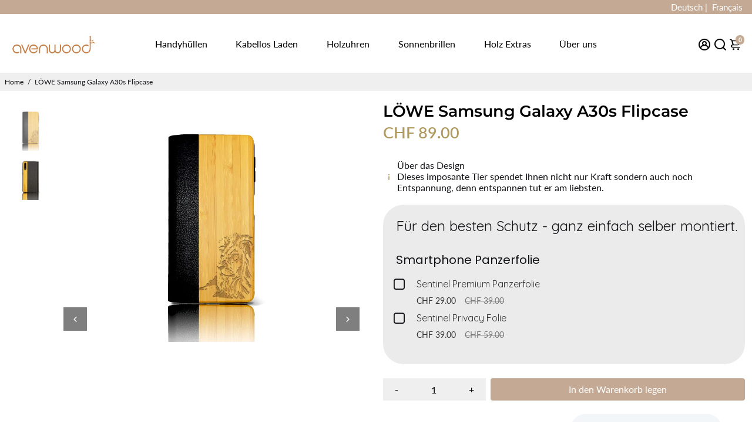

--- FILE ---
content_type: text/html; charset=UTF-8
request_url: https://app.inspon.com/dev-app/backend/api/api.php
body_size: -8
content:
{"product":{"title":"L\u00d6WE Samsung Galaxy A30s Flipcase","featuredImage":{"id":"gid:\/\/shopify\/ProductImage\/29956477386948"},"options":[{"name":"Title","values":["Default Title"]}],"variants":[{"id":40766419599556,"option1":"Default Title","title":"Default Title","price":"89.00"}]},"collection":[{"title":"H\u00fcllen"},{"title":"Samsung Galaxy A30s"}]}

--- FILE ---
content_type: text/html; charset=utf-8
request_url: https://avenwood.ch/products/loewe-samsung-galaxy-a30s-flipcase?view=spicegems-addon
body_size: 1781
content:

{
  "id": 6920037007556,
  "title": "LÖWE Samsung Galaxy A30s Flipcase",
  "description": "\u003ch2\u003eDas Flipcase für das Samsung Galaxy A30S\u003c\/h2\u003e\n\u003cp\u003e Diese Hülle schützt nicht nur die Rückseite des Smartphones, sondern auch gleich noch den Bildschirm. Die beiden Bambus-Seiten werden durch ein Stück echtes Leder mit einander verbunden. Das Handy selbst wird in eine schwarze Kunststoff-Fassung gelegt und ist so noch zusätzlich geschützt. Auf der Innenseite des Deckels befindet sich ein Fach für eine Kreditkarte. Der Deckel wird durch einen feinen Magneten (keine Gefahr für Kreditkarten) an Ort und Stelle gehalten.\u003c\/p\u003e\n\u003cp\u003e  Die Gravur der Hülle wird auf der Vorderseite gemacht.\u003c\/p\u003e\n\u003cp\u003eDie Hülle lässt sich zudem auch zum Aufstellen nutzen um zum Beispiel Videos zu schauen. \u003c\/p\u003e\n\u003ch2\u003eIndividuelle Gravur\u003c\/h2\u003e\n\u003cp\u003e Zusätzlich besteht die Möglichkeit, eine einzigartige, individuelle Gravur auf Ihr Holz Cover zu lasern. Ihrer Fantasie sind (fast) keine Grenzen gesetzt. Weitere Informationen gibt es unter \"individuelle Hüllen\". Hier finden Sie auch den Hüllen Konfigurator um eine Visualisierung für eine individuelle Hülle zu bestellen.\u003c\/p\u003e",
  "handle": "loewe-samsung-galaxy-a30s-flipcase",
  "vendor": "avenwood",
  "variants":[{
          "id" : 40766419599556,
          "title": "Default Title",
          "option1": "Default Title",
          "option2": null,
          "option3": null,
          "sku": "61d99ba81179",
          "requires_shipping" : true,
          "taxable": true,
          "featured_image": null,
          "available": true,
          "name": null,
          "public_title": null,
          "options": ["Default Title"],
          "price": 8900,
          "weight": 22,
          "compare_at_price": null,
          "inventory_policy": "deny",
          "inventory_management": null,
          "inventory_quantity": 0,
          "barcode": "",
          "featured_media": null}],
  "url": "\/products\/loewe-samsung-galaxy-a30s-flipcase",
  "options": [{"name":"Title","position":1,"values":["Default Title"]}],
  "images": ["\/\/avenwood.ch\/cdn\/shop\/products\/A7FlipLoewe.jpg?v=1633990876","\/\/avenwood.ch\/cdn\/shop\/products\/A50FlipBack_87a3f17e-a8d7-47d4-a715-7610a43056e5.jpg?v=1633990876"],
  "featured_image": "\/\/avenwood.ch\/cdn\/shop\/products\/A7FlipLoewe.jpg?v=1633990876",
  "tags": ["Flipcase","Hülle"],
  "available": true,
  "price_min": 8900,
  "price_max": 8900,
  "compare_at_price_min": 0,
  "compare_at_price_max": 0,
  "product_images": [{ "id":29956477386948,"src":"\/\/avenwood.ch\/cdn\/shop\/products\/A7FlipLoewe.jpg?v=1633990876" }  ,  { "id":29956477419716,"src":"\/\/avenwood.ch\/cdn\/shop\/products\/A50FlipBack_87a3f17e-a8d7-47d4-a715-7610a43056e5.jpg?v=1633990876" }  ],
  "media": [{"alt":null,"id":22239112888516,"position":1,"preview_image":{"aspect_ratio":1.286,"height":700,"width":900,"src":"\/\/avenwood.ch\/cdn\/shop\/products\/A7FlipLoewe.jpg?v=1633990876"},"aspect_ratio":1.286,"height":700,"media_type":"image","src":"\/\/avenwood.ch\/cdn\/shop\/products\/A7FlipLoewe.jpg?v=1633990876","width":900},{"alt":null,"id":22239112921284,"position":2,"preview_image":{"aspect_ratio":1.286,"height":700,"width":900,"src":"\/\/avenwood.ch\/cdn\/shop\/products\/A50FlipBack_87a3f17e-a8d7-47d4-a715-7610a43056e5.jpg?v=1633990876"},"aspect_ratio":1.286,"height":700,"media_type":"image","src":"\/\/avenwood.ch\/cdn\/shop\/products\/A50FlipBack_87a3f17e-a8d7-47d4-a715-7610a43056e5.jpg?v=1633990876","width":900}],
  "collections": [{"id":276752367812,"handle":"hullen","updated_at":"2026-01-27T13:27:01+01:00","published_at":"2021-09-13T22:11:27+02:00","sort_order":"best-selling","template_suffix":"","published_scope":"global","title":"Hüllen","body_html":"","image":{"created_at":"2021-09-20T12:36:01+02:00","alt":null,"width":900,"height":700,"src":"\/\/avenwood.ch\/cdn\/shop\/collections\/900_700_Huelle_Baendel.jpg?v=1632134162"}},{"id":278255009988,"handle":"samsung-galaxy-a30s","updated_at":"2024-07-25T17:39:28+02:00","published_at":"2021-10-12T00:19:47+02:00","sort_order":"best-selling","template_suffix":null,"published_scope":"global","title":"Samsung Galaxy A30s","body_html":null}],
  "hasDefaultVariant": true,
  "currentVariant": 40766419599556,
  "isCustomProTemp":true
}


--- FILE ---
content_type: text/json
request_url: https://conf.config-security.com/model
body_size: 85
content:
{"title":"recommendation AI model (keras)","structure":"release_id=0x65:54:2a:38:70:5d:22:61:40:78:4b:4f:79:58:3a:76:44:26:6a:44:21:75:73:31:2e:37:5d:4e:52;keras;wv7sbzrlhivw5c3ujr3cluxorcgm7b96if9q8bqh3r7ohdwhhxtr3hv5ga608ks7zih57s2f","weights":"../weights/65542a38.h5","biases":"../biases/65542a38.h5"}